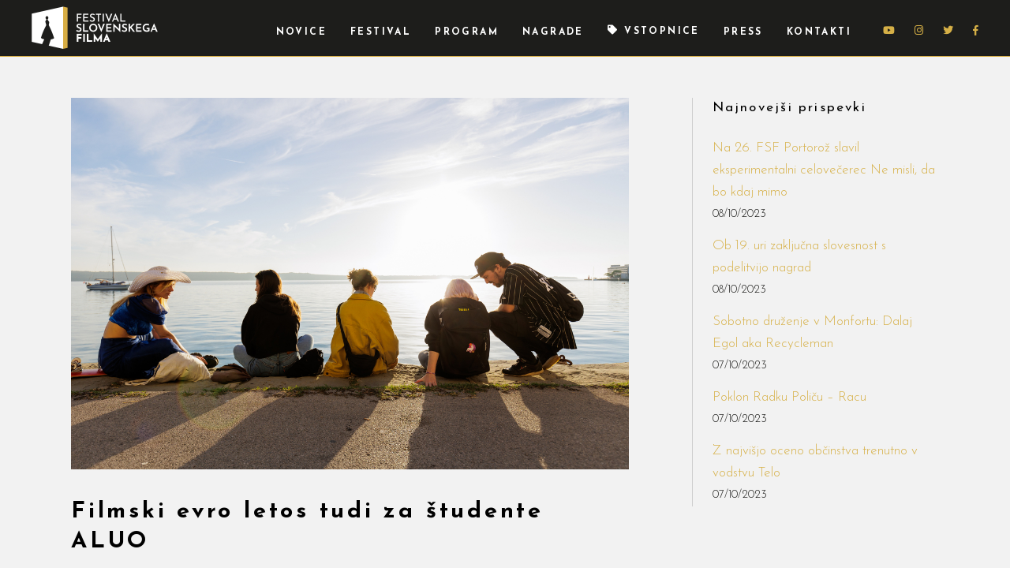

--- FILE ---
content_type: text/html; charset=UTF-8
request_url: https://fsf.si/2023/filmski-evro-letos-tudi-za-studente-aluo/
body_size: 16627
content:
<!DOCTYPE html>
<html lang="sl-SI">
<head>
	
		<meta charset="UTF-8"/>
		<link rel="profile" href="https://gmpg.org/xfn/11"/>
					<link rel="pingback" href="https://fsf.si/2023/xmlrpc.php">
		
				<meta name="viewport" content="width=device-width,initial-scale=1,user-scalable=yes">
		<meta name='robots' content='index, follow, max-image-preview:large, max-snippet:-1, max-video-preview:-1' />
<link rel="alternate" hreflang="sl" href="https://fsf.si/2023/filmski-evro-letos-tudi-za-studente-aluo/" />

	<!-- This site is optimized with the Yoast SEO plugin v19.7.1 - https://yoast.com/wordpress/plugins/seo/ -->
	<title>Filmski evro letos tudi za študente ALUO - FSF</title>
	<meta name="description" content="Festival slovenskega filma (FSF) je pregled slovenske avdiovizualne produkcije, ki vsako leto predstavi produkcijo celovečernih in kratkih igranih, dokumentarnih ter animiranih filmov, ki so nastali v Sloveniji v preteklem letu." />
	<link rel="canonical" href="https://fsf.si/2023/filmski-evro-letos-tudi-za-studente-aluo/" />
	<meta property="og:locale" content="sl_SI" />
	<meta property="og:type" content="article" />
	<meta property="og:title" content="Filmski evro letos tudi za študente ALUO - FSF" />
	<meta property="og:description" content="Festival slovenskega filma (FSF) je pregled slovenske avdiovizualne produkcije, ki vsako leto predstavi produkcijo celovečernih in kratkih igranih, dokumentarnih ter animiranih filmov, ki so nastali v Sloveniji v preteklem letu." />
	<meta property="og:url" content="https://fsf.si/2023/filmski-evro-letos-tudi-za-studente-aluo/" />
	<meta property="og:site_name" content="FSF" />
	<meta property="article:published_time" content="2023-09-26T14:33:02+00:00" />
	<meta property="article:modified_time" content="2023-09-27T17:39:47+00:00" />
	<meta property="og:image" content="https://fsf.si/2023/wp-content/uploads/2023/09/52460601675_a76174d068_o.jpg" />
	<meta property="og:image:width" content="1200" />
	<meta property="og:image:height" content="800" />
	<meta property="og:image:type" content="image/jpeg" />
	<meta name="author" content="Spela" />
	<meta name="twitter:card" content="summary_large_image" />
	<meta name="twitter:label1" content="Written by" />
	<meta name="twitter:data1" content="Spela" />
	<meta name="twitter:label2" content="Est. reading time" />
	<meta name="twitter:data2" content="1 minuta" />
	<script type="application/ld+json" class="yoast-schema-graph">{"@context":"https://schema.org","@graph":[{"@type":"Article","@id":"https://fsf.si/2023/filmski-evro-letos-tudi-za-studente-aluo/#article","isPartOf":{"@id":"https://fsf.si/2023/filmski-evro-letos-tudi-za-studente-aluo/"},"author":{"name":"Spela","@id":"https://fsf.si/2023/#/schema/person/585fb45f7c5e05dfe3e2d62aa88aa339"},"headline":"Filmski evro letos tudi za študente ALUO","datePublished":"2023-09-26T14:33:02+00:00","dateModified":"2023-09-27T17:39:47+00:00","mainEntityOfPage":{"@id":"https://fsf.si/2023/filmski-evro-letos-tudi-za-studente-aluo/"},"wordCount":183,"commentCount":0,"publisher":{"@id":"https://fsf.si/2023/#organization"},"image":{"@id":"https://fsf.si/2023/filmski-evro-letos-tudi-za-studente-aluo/#primaryimage"},"thumbnailUrl":"https://fsf.si/2023/wp-content/uploads/2023/09/52460601675_a76174d068_o.jpg","articleSection":["Aktualno"],"inLanguage":"sl-SI","potentialAction":[{"@type":"CommentAction","name":"Comment","target":["https://fsf.si/2023/filmski-evro-letos-tudi-za-studente-aluo/#respond"]}]},{"@type":"WebPage","@id":"https://fsf.si/2023/filmski-evro-letos-tudi-za-studente-aluo/","url":"https://fsf.si/2023/filmski-evro-letos-tudi-za-studente-aluo/","name":"Filmski evro letos tudi za študente ALUO - FSF","isPartOf":{"@id":"https://fsf.si/2023/#website"},"primaryImageOfPage":{"@id":"https://fsf.si/2023/filmski-evro-letos-tudi-za-studente-aluo/#primaryimage"},"image":{"@id":"https://fsf.si/2023/filmski-evro-letos-tudi-za-studente-aluo/#primaryimage"},"thumbnailUrl":"https://fsf.si/2023/wp-content/uploads/2023/09/52460601675_a76174d068_o.jpg","datePublished":"2023-09-26T14:33:02+00:00","dateModified":"2023-09-27T17:39:47+00:00","description":"Festival slovenskega filma (FSF) je pregled slovenske avdiovizualne produkcije, ki vsako leto predstavi produkcijo celovečernih in kratkih igranih, dokumentarnih ter animiranih filmov, ki so nastali v Sloveniji v preteklem letu.","breadcrumb":{"@id":"https://fsf.si/2023/filmski-evro-letos-tudi-za-studente-aluo/#breadcrumb"},"inLanguage":"sl-SI","potentialAction":[{"@type":"ReadAction","target":["https://fsf.si/2023/filmski-evro-letos-tudi-za-studente-aluo/"]}]},{"@type":"ImageObject","inLanguage":"sl-SI","@id":"https://fsf.si/2023/filmski-evro-letos-tudi-za-studente-aluo/#primaryimage","url":"https://fsf.si/2023/wp-content/uploads/2023/09/52460601675_a76174d068_o.jpg","contentUrl":"https://fsf.si/2023/wp-content/uploads/2023/09/52460601675_a76174d068_o.jpg","width":1200,"height":800},{"@type":"BreadcrumbList","@id":"https://fsf.si/2023/filmski-evro-letos-tudi-za-studente-aluo/#breadcrumb","itemListElement":[{"@type":"ListItem","position":1,"name":"Home","item":"https://fsf.si/2023/"},{"@type":"ListItem","position":2,"name":"Filmski evro letos tudi za študente ALUO"}]},{"@type":"WebSite","@id":"https://fsf.si/2023/#website","url":"https://fsf.si/2023/","name":"FSF","description":"Festival Slovenskega Filma","publisher":{"@id":"https://fsf.si/2023/#organization"},"potentialAction":[{"@type":"SearchAction","target":{"@type":"EntryPoint","urlTemplate":"https://fsf.si/2023/?s={search_term_string}"},"query-input":"required name=search_term_string"}],"inLanguage":"sl-SI"},{"@type":"Organization","@id":"https://fsf.si/2023/#organization","name":"Festival Slovenskega Filma","url":"https://fsf.si/2023/","sameAs":[],"logo":{"@type":"ImageObject","inLanguage":"sl-SI","@id":"https://fsf.si/2023/#/schema/logo/image/","url":"https://fsf.si/2023/wp-content/uploads/2019/06/Slider-FSF.png","contentUrl":"https://fsf.si/2023/wp-content/uploads/2019/06/Slider-FSF.png","width":4800,"height":1600,"caption":"Festival Slovenskega Filma"},"image":{"@id":"https://fsf.si/2023/#/schema/logo/image/"}},{"@type":"Person","@id":"https://fsf.si/2023/#/schema/person/585fb45f7c5e05dfe3e2d62aa88aa339","name":"Spela","image":{"@type":"ImageObject","inLanguage":"sl-SI","@id":"https://fsf.si/2023/#/schema/person/image/","url":"https://secure.gravatar.com/avatar/df3ce7aad549abf96551bfafdc0fb850?s=96&d=mm&r=g","contentUrl":"https://secure.gravatar.com/avatar/df3ce7aad549abf96551bfafdc0fb850?s=96&d=mm&r=g","caption":"Spela"},"url":"https://fsf.si/2023/author/spela/"}]}</script>
	<!-- / Yoast SEO plugin. -->


<link rel='dns-prefetch' href='//fsf.si' />
<link rel='dns-prefetch' href='//www.googletagmanager.com' />
<link rel='dns-prefetch' href='//fonts.googleapis.com' />
<link rel='dns-prefetch' href='//s.w.org' />
<link rel="alternate" type="application/rss+xml" title="FSF &raquo; Vir" href="https://fsf.si/2023/feed/" />
<link rel="alternate" type="application/rss+xml" title="FSF &raquo; Vir komentarjev" href="https://fsf.si/2023/comments/feed/" />
<link rel="alternate" type="application/rss+xml" title="FSF &raquo; Filmski evro letos tudi za študente ALUO Vir komentarjev" href="https://fsf.si/2023/filmski-evro-letos-tudi-za-studente-aluo/feed/" />
<script type="text/javascript">var $TS_VCSC_CurrentPluginRelease = "5.5.0";var $TS_VCSC_CurrentComposerRelease = "6.6.0";var $TS_VCSC_Lightbox_Activated = true;var $TS_VCSC_Lightbox_Thumbs = "bottom";var $TS_VCSC_Lightbox_Thumbsize = 50;var $TS_VCSC_Lightbox_Animation = "random";var $TS_VCSC_Lightbox_Captions = "data-title";var $TS_VCSC_Lightbox_Closer = true;var $TS_VCSC_Lightbox_Durations = 5000;var $TS_VCSC_Lightbox_Share = false;var $TS_VCSC_Lightbox_Save = false;var $TS_VCSC_Lightbox_LoadAPIs = true;var $TS_VCSC_Lightbox_Social = "fb,tw,gp,pin";var $TS_VCSC_Lightbox_NoTouch = false;var $TS_VCSC_Lightbox_BGClose = true;var $TS_VCSC_Lightbox_NoHashes = true;var $TS_VCSC_Lightbox_Keyboard = true;var $TS_VCSC_Lightbox_FullScreen = true;var $TS_VCSC_Lightbox_Zoom = true;var $TS_VCSC_Lightbox_FXSpeed = 300;var $TS_VCSC_Lightbox_Scheme = "dark";var $TS_VCSC_Lightbox_Controls = "circle";var $TS_VCSC_Lightbox_URLColor = false;var $TS_VCSC_Lightbox_Backlight = "#ffffff";var $TS_VCSC_Lightbox_UseColor = false;var $TS_VCSC_Lightbox_Overlay = "#000000";var $TS_VCSC_Lightbox_Background = "";var $TS_VCSC_Lightbox_Repeat = "no-repeat";var $TS_VCSC_Lightbox_Noise = "";var $TS_VCSC_Lightbox_CORS = false;var $TS_VCSC_Lightbox_Tapping = true;var $TS_VCSC_Lightbox_ScrollBlock = "js";var $TS_VCSC_Lightbox_Protection = "none";var $TS_VCSC_Lightbox_HistoryClose = false;var $TS_VCSC_Lightbox_CustomScroll = true;var $TS_VCSC_Lightbox_HomeURL = "https://fsf.si/2023";var $TS_VCSC_Lightbox_LastScroll = 0;var $TS_VCSC_Lightbox_Showing = false;var $TS_VCSC_Lightbox_PrettyPhoto = false;var $TS_VCSC_Lightbox_AttachAllOther = false;var $TS_VCSC_Hammer_ReleaseNew = true;</script><script type="text/javascript">
window._wpemojiSettings = {"baseUrl":"https:\/\/s.w.org\/images\/core\/emoji\/14.0.0\/72x72\/","ext":".png","svgUrl":"https:\/\/s.w.org\/images\/core\/emoji\/14.0.0\/svg\/","svgExt":".svg","source":{"concatemoji":"https:\/\/fsf.si\/2023\/wp-includes\/js\/wp-emoji-release.min.js?ver=6.0.11"}};
/*! This file is auto-generated */
!function(e,a,t){var n,r,o,i=a.createElement("canvas"),p=i.getContext&&i.getContext("2d");function s(e,t){var a=String.fromCharCode,e=(p.clearRect(0,0,i.width,i.height),p.fillText(a.apply(this,e),0,0),i.toDataURL());return p.clearRect(0,0,i.width,i.height),p.fillText(a.apply(this,t),0,0),e===i.toDataURL()}function c(e){var t=a.createElement("script");t.src=e,t.defer=t.type="text/javascript",a.getElementsByTagName("head")[0].appendChild(t)}for(o=Array("flag","emoji"),t.supports={everything:!0,everythingExceptFlag:!0},r=0;r<o.length;r++)t.supports[o[r]]=function(e){if(!p||!p.fillText)return!1;switch(p.textBaseline="top",p.font="600 32px Arial",e){case"flag":return s([127987,65039,8205,9895,65039],[127987,65039,8203,9895,65039])?!1:!s([55356,56826,55356,56819],[55356,56826,8203,55356,56819])&&!s([55356,57332,56128,56423,56128,56418,56128,56421,56128,56430,56128,56423,56128,56447],[55356,57332,8203,56128,56423,8203,56128,56418,8203,56128,56421,8203,56128,56430,8203,56128,56423,8203,56128,56447]);case"emoji":return!s([129777,127995,8205,129778,127999],[129777,127995,8203,129778,127999])}return!1}(o[r]),t.supports.everything=t.supports.everything&&t.supports[o[r]],"flag"!==o[r]&&(t.supports.everythingExceptFlag=t.supports.everythingExceptFlag&&t.supports[o[r]]);t.supports.everythingExceptFlag=t.supports.everythingExceptFlag&&!t.supports.flag,t.DOMReady=!1,t.readyCallback=function(){t.DOMReady=!0},t.supports.everything||(n=function(){t.readyCallback()},a.addEventListener?(a.addEventListener("DOMContentLoaded",n,!1),e.addEventListener("load",n,!1)):(e.attachEvent("onload",n),a.attachEvent("onreadystatechange",function(){"complete"===a.readyState&&t.readyCallback()})),(e=t.source||{}).concatemoji?c(e.concatemoji):e.wpemoji&&e.twemoji&&(c(e.twemoji),c(e.wpemoji)))}(window,document,window._wpemojiSettings);
</script>
<style type="text/css">
img.wp-smiley,
img.emoji {
	display: inline !important;
	border: none !important;
	box-shadow: none !important;
	height: 1em !important;
	width: 1em !important;
	margin: 0 0.07em !important;
	vertical-align: -0.1em !important;
	background: none !important;
	padding: 0 !important;
}
</style>
	<link rel='stylesheet' id='wp-block-library-css'  href='https://fsf.si/2023/wp-includes/css/dist/block-library/style.min.css?ver=6.0.11' type='text/css' media='all' />
<style id='global-styles-inline-css' type='text/css'>
body{--wp--preset--color--black: #000000;--wp--preset--color--cyan-bluish-gray: #abb8c3;--wp--preset--color--white: #ffffff;--wp--preset--color--pale-pink: #f78da7;--wp--preset--color--vivid-red: #cf2e2e;--wp--preset--color--luminous-vivid-orange: #ff6900;--wp--preset--color--luminous-vivid-amber: #fcb900;--wp--preset--color--light-green-cyan: #7bdcb5;--wp--preset--color--vivid-green-cyan: #00d084;--wp--preset--color--pale-cyan-blue: #8ed1fc;--wp--preset--color--vivid-cyan-blue: #0693e3;--wp--preset--color--vivid-purple: #9b51e0;--wp--preset--gradient--vivid-cyan-blue-to-vivid-purple: linear-gradient(135deg,rgba(6,147,227,1) 0%,rgb(155,81,224) 100%);--wp--preset--gradient--light-green-cyan-to-vivid-green-cyan: linear-gradient(135deg,rgb(122,220,180) 0%,rgb(0,208,130) 100%);--wp--preset--gradient--luminous-vivid-amber-to-luminous-vivid-orange: linear-gradient(135deg,rgba(252,185,0,1) 0%,rgba(255,105,0,1) 100%);--wp--preset--gradient--luminous-vivid-orange-to-vivid-red: linear-gradient(135deg,rgba(255,105,0,1) 0%,rgb(207,46,46) 100%);--wp--preset--gradient--very-light-gray-to-cyan-bluish-gray: linear-gradient(135deg,rgb(238,238,238) 0%,rgb(169,184,195) 100%);--wp--preset--gradient--cool-to-warm-spectrum: linear-gradient(135deg,rgb(74,234,220) 0%,rgb(151,120,209) 20%,rgb(207,42,186) 40%,rgb(238,44,130) 60%,rgb(251,105,98) 80%,rgb(254,248,76) 100%);--wp--preset--gradient--blush-light-purple: linear-gradient(135deg,rgb(255,206,236) 0%,rgb(152,150,240) 100%);--wp--preset--gradient--blush-bordeaux: linear-gradient(135deg,rgb(254,205,165) 0%,rgb(254,45,45) 50%,rgb(107,0,62) 100%);--wp--preset--gradient--luminous-dusk: linear-gradient(135deg,rgb(255,203,112) 0%,rgb(199,81,192) 50%,rgb(65,88,208) 100%);--wp--preset--gradient--pale-ocean: linear-gradient(135deg,rgb(255,245,203) 0%,rgb(182,227,212) 50%,rgb(51,167,181) 100%);--wp--preset--gradient--electric-grass: linear-gradient(135deg,rgb(202,248,128) 0%,rgb(113,206,126) 100%);--wp--preset--gradient--midnight: linear-gradient(135deg,rgb(2,3,129) 0%,rgb(40,116,252) 100%);--wp--preset--duotone--dark-grayscale: url('#wp-duotone-dark-grayscale');--wp--preset--duotone--grayscale: url('#wp-duotone-grayscale');--wp--preset--duotone--purple-yellow: url('#wp-duotone-purple-yellow');--wp--preset--duotone--blue-red: url('#wp-duotone-blue-red');--wp--preset--duotone--midnight: url('#wp-duotone-midnight');--wp--preset--duotone--magenta-yellow: url('#wp-duotone-magenta-yellow');--wp--preset--duotone--purple-green: url('#wp-duotone-purple-green');--wp--preset--duotone--blue-orange: url('#wp-duotone-blue-orange');--wp--preset--font-size--small: 13px;--wp--preset--font-size--medium: 20px;--wp--preset--font-size--large: 36px;--wp--preset--font-size--x-large: 42px;}.has-black-color{color: var(--wp--preset--color--black) !important;}.has-cyan-bluish-gray-color{color: var(--wp--preset--color--cyan-bluish-gray) !important;}.has-white-color{color: var(--wp--preset--color--white) !important;}.has-pale-pink-color{color: var(--wp--preset--color--pale-pink) !important;}.has-vivid-red-color{color: var(--wp--preset--color--vivid-red) !important;}.has-luminous-vivid-orange-color{color: var(--wp--preset--color--luminous-vivid-orange) !important;}.has-luminous-vivid-amber-color{color: var(--wp--preset--color--luminous-vivid-amber) !important;}.has-light-green-cyan-color{color: var(--wp--preset--color--light-green-cyan) !important;}.has-vivid-green-cyan-color{color: var(--wp--preset--color--vivid-green-cyan) !important;}.has-pale-cyan-blue-color{color: var(--wp--preset--color--pale-cyan-blue) !important;}.has-vivid-cyan-blue-color{color: var(--wp--preset--color--vivid-cyan-blue) !important;}.has-vivid-purple-color{color: var(--wp--preset--color--vivid-purple) !important;}.has-black-background-color{background-color: var(--wp--preset--color--black) !important;}.has-cyan-bluish-gray-background-color{background-color: var(--wp--preset--color--cyan-bluish-gray) !important;}.has-white-background-color{background-color: var(--wp--preset--color--white) !important;}.has-pale-pink-background-color{background-color: var(--wp--preset--color--pale-pink) !important;}.has-vivid-red-background-color{background-color: var(--wp--preset--color--vivid-red) !important;}.has-luminous-vivid-orange-background-color{background-color: var(--wp--preset--color--luminous-vivid-orange) !important;}.has-luminous-vivid-amber-background-color{background-color: var(--wp--preset--color--luminous-vivid-amber) !important;}.has-light-green-cyan-background-color{background-color: var(--wp--preset--color--light-green-cyan) !important;}.has-vivid-green-cyan-background-color{background-color: var(--wp--preset--color--vivid-green-cyan) !important;}.has-pale-cyan-blue-background-color{background-color: var(--wp--preset--color--pale-cyan-blue) !important;}.has-vivid-cyan-blue-background-color{background-color: var(--wp--preset--color--vivid-cyan-blue) !important;}.has-vivid-purple-background-color{background-color: var(--wp--preset--color--vivid-purple) !important;}.has-black-border-color{border-color: var(--wp--preset--color--black) !important;}.has-cyan-bluish-gray-border-color{border-color: var(--wp--preset--color--cyan-bluish-gray) !important;}.has-white-border-color{border-color: var(--wp--preset--color--white) !important;}.has-pale-pink-border-color{border-color: var(--wp--preset--color--pale-pink) !important;}.has-vivid-red-border-color{border-color: var(--wp--preset--color--vivid-red) !important;}.has-luminous-vivid-orange-border-color{border-color: var(--wp--preset--color--luminous-vivid-orange) !important;}.has-luminous-vivid-amber-border-color{border-color: var(--wp--preset--color--luminous-vivid-amber) !important;}.has-light-green-cyan-border-color{border-color: var(--wp--preset--color--light-green-cyan) !important;}.has-vivid-green-cyan-border-color{border-color: var(--wp--preset--color--vivid-green-cyan) !important;}.has-pale-cyan-blue-border-color{border-color: var(--wp--preset--color--pale-cyan-blue) !important;}.has-vivid-cyan-blue-border-color{border-color: var(--wp--preset--color--vivid-cyan-blue) !important;}.has-vivid-purple-border-color{border-color: var(--wp--preset--color--vivid-purple) !important;}.has-vivid-cyan-blue-to-vivid-purple-gradient-background{background: var(--wp--preset--gradient--vivid-cyan-blue-to-vivid-purple) !important;}.has-light-green-cyan-to-vivid-green-cyan-gradient-background{background: var(--wp--preset--gradient--light-green-cyan-to-vivid-green-cyan) !important;}.has-luminous-vivid-amber-to-luminous-vivid-orange-gradient-background{background: var(--wp--preset--gradient--luminous-vivid-amber-to-luminous-vivid-orange) !important;}.has-luminous-vivid-orange-to-vivid-red-gradient-background{background: var(--wp--preset--gradient--luminous-vivid-orange-to-vivid-red) !important;}.has-very-light-gray-to-cyan-bluish-gray-gradient-background{background: var(--wp--preset--gradient--very-light-gray-to-cyan-bluish-gray) !important;}.has-cool-to-warm-spectrum-gradient-background{background: var(--wp--preset--gradient--cool-to-warm-spectrum) !important;}.has-blush-light-purple-gradient-background{background: var(--wp--preset--gradient--blush-light-purple) !important;}.has-blush-bordeaux-gradient-background{background: var(--wp--preset--gradient--blush-bordeaux) !important;}.has-luminous-dusk-gradient-background{background: var(--wp--preset--gradient--luminous-dusk) !important;}.has-pale-ocean-gradient-background{background: var(--wp--preset--gradient--pale-ocean) !important;}.has-electric-grass-gradient-background{background: var(--wp--preset--gradient--electric-grass) !important;}.has-midnight-gradient-background{background: var(--wp--preset--gradient--midnight) !important;}.has-small-font-size{font-size: var(--wp--preset--font-size--small) !important;}.has-medium-font-size{font-size: var(--wp--preset--font-size--medium) !important;}.has-large-font-size{font-size: var(--wp--preset--font-size--large) !important;}.has-x-large-font-size{font-size: var(--wp--preset--font-size--x-large) !important;}
</style>
<link rel='stylesheet' id='rs-plugin-settings-css'  href='https://fsf.si/2023/wp-content/plugins/revslider/public/assets/css/rs6.css?ver=6.2.23' type='text/css' media='all' />
<style id='rs-plugin-settings-inline-css' type='text/css'>
#rs-demo-id {}
</style>
<link rel='stylesheet' id='wcs-timetable-css'  href='https://fsf.si/2023/wp-content/plugins/weekly-class/assets/front/css/timetable.css?ver=2.5.9' type='text/css' media='all' />
<style id='wcs-timetable-inline-css' type='text/css'>
.wcs-single__action .wcs-btn--action{color:rgba( 255,255,255,1);background-color:#BD322C}
</style>
<link rel='stylesheet' id='cinerama-edge-default-style-css'  href='https://fsf.si/2023/wp-content/themes/dignitas/style.css?ver=6.0.11' type='text/css' media='all' />
<link rel='stylesheet' id='cinerama-edge-modules-css'  href='https://fsf.si/2023/wp-content/themes/dignitas/assets/css/modules.min.css?ver=6.0.11' type='text/css' media='all' />
<link rel='stylesheet' id='edgtf-font_elegant-css'  href='https://fsf.si/2023/wp-content/themes/dignitas/framework/lib/icons-pack/elegant-icons/style.min.css?ver=6.0.11' type='text/css' media='all' />
<link rel='stylesheet' id='edgtf-font_awesome-css'  href='https://fsf.si/2023/wp-content/themes/dignitas/framework/lib/icons-pack/font-awesome/css/fontawesome-all.min.css?ver=6.0.11' type='text/css' media='all' />
<link rel='stylesheet' id='edgtf-ion_icons-css'  href='https://fsf.si/2023/wp-content/themes/dignitas/framework/lib/icons-pack/ion-icons/css/ionicons.min.css?ver=6.0.11' type='text/css' media='all' />
<link rel='stylesheet' id='mediaelement-css'  href='https://fsf.si/2023/wp-includes/js/mediaelement/mediaelementplayer-legacy.min.css?ver=4.2.16' type='text/css' media='all' />
<link rel='stylesheet' id='wp-mediaelement-css'  href='https://fsf.si/2023/wp-includes/js/mediaelement/wp-mediaelement.min.css?ver=6.0.11' type='text/css' media='all' />
<link rel='stylesheet' id='cinerama-edge-style-dynamic-css'  href='https://fsf.si/2023/wp-content/themes/dignitas/assets/css/style_dynamic.css?ver=1695287847' type='text/css' media='all' />
<link rel='stylesheet' id='cinerama-edge-modules-responsive-css'  href='https://fsf.si/2023/wp-content/themes/dignitas/assets/css/modules-responsive.min.css?ver=6.0.11' type='text/css' media='all' />
<link rel='stylesheet' id='cinerama-edge-style-dynamic-responsive-css'  href='https://fsf.si/2023/wp-content/themes/dignitas/assets/css/style_dynamic_responsive.css?ver=1695287847' type='text/css' media='all' />
<link rel='stylesheet' id='cinerama-edge-google-fonts-css'  href='https://fonts.googleapis.com/css?family=Josefin+Sans%3A300%2C400%2C600%2C700%7CPlayfair+Display%3A300%2C400%2C600%2C700%7CBarlow+Condensed%3A300%2C400%2C600%2C700&#038;subset=latin-ext&#038;ver=1.0.0' type='text/css' media='all' />
<link rel='stylesheet' id='cinerama-core-dashboard-style-css'  href='https://fsf.si/2023/wp-content/plugins/cinerama-core/core-dashboard/assets/css/core-dashboard.min.css?ver=6.0.11' type='text/css' media='all' />
<script type='text/javascript' src='https://fsf.si/2023/wp-includes/js/jquery/jquery.min.js?ver=3.6.0' id='jquery-core-js'></script>
<script type='text/javascript' src='https://fsf.si/2023/wp-includes/js/jquery/jquery-migrate.min.js?ver=3.3.2' id='jquery-migrate-js'></script>
<script type='text/javascript' src='https://fsf.si/2023/wp-content/plugins/revslider/public/assets/js/rbtools.min.js?ver=6.2.23' id='tp-tools-js'></script>
<script type='text/javascript' src='https://fsf.si/2023/wp-content/plugins/revslider/public/assets/js/rs6.min.js?ver=6.2.23' id='revmin-js'></script>

<!-- Google Analytics snippet added by Site Kit -->
<script type='text/javascript' src='https://www.googletagmanager.com/gtag/js?id=UA-28385938-5' id='google_gtagjs-js' async></script>
<script type='text/javascript' id='google_gtagjs-js-after'>
window.dataLayer = window.dataLayer || [];function gtag(){dataLayer.push(arguments);}
gtag('set', 'linker', {"domains":["fsf.si"]} );
gtag("js", new Date());
gtag("set", "developer_id.dZTNiMT", true);
gtag("config", "UA-28385938-5", {"anonymize_ip":true});
gtag("config", "G-WF0R5222GJ");
</script>

<!-- End Google Analytics snippet added by Site Kit -->
<link rel="https://api.w.org/" href="https://fsf.si/2023/wp-json/" /><link rel="alternate" type="application/json" href="https://fsf.si/2023/wp-json/wp/v2/posts/25614" /><link rel="EditURI" type="application/rsd+xml" title="RSD" href="https://fsf.si/2023/xmlrpc.php?rsd" />
<link rel="wlwmanifest" type="application/wlwmanifest+xml" href="https://fsf.si/2023/wp-includes/wlwmanifest.xml" /> 
<meta name="generator" content="WordPress 6.0.11" />
<link rel='shortlink' href='https://fsf.si/2023/?p=25614' />
<link rel="alternate" type="application/json+oembed" href="https://fsf.si/2023/wp-json/oembed/1.0/embed?url=https%3A%2F%2Ffsf.si%2F2023%2Ffilmski-evro-letos-tudi-za-studente-aluo%2F" />
<link rel="alternate" type="text/xml+oembed" href="https://fsf.si/2023/wp-json/oembed/1.0/embed?url=https%3A%2F%2Ffsf.si%2F2023%2Ffilmski-evro-letos-tudi-za-studente-aluo%2F&#038;format=xml" />
<meta name="generator" content="WPML ver:4.3.6 stt:1,47;" />
<!-- start Simple Custom CSS and JS -->
<!-- end Simple Custom CSS and JS -->
<!-- start Simple Custom CSS and JS -->
<style type="text/css">
@media (min-width: 768px){
  .jury-team-item {
    display: flex;
  }
  
  .jury-team-item .wpb_single_image {
    text-align: center;
    margin-bottom: 30px;
  }
}

@media only screen and (min-width: 1400px){
  .edgtf-grid-1300 .edgtf-container-inner, .edgtf-grid-1300 .edgtf-grid, .edgtf-grid-1300 .edgtf-row-grid-section {
    width: 1200px;
  }
}

</style>
<!-- end Simple Custom CSS and JS -->
<!-- start Simple Custom CSS and JS -->
<style type="text/css">
p {
    font-size: 1.10rem;
    line-height: 1.5rem;
}
h4 {
  text-transform: none;
  letter-spacing: 0;
  word-break: break-word!important;
}
.edgtf-vertical-align-containers .edgtf-position-left {
  height: 64%; }
.edgtf-bli-info { display: none !important; }
table td { text-align: left; }
.edgtf-title-holder, .edgtf-title-holder .edgtf-title-wrapper { height: 100% !important; }
.edgtf-title-holder .edgtf-title-inner { display: block !important; background: #f2f2f2; padding-top: 50px;
    text-align: left !important; }
.edgtf-content .edgtf-content-inner>.edgtf-container>.edgtf-container-inner, .edgtf-content .edgtf-content-inner>.edgtf-full-width>.edgtf-full-width-inner { 
 	padding-top: 30px; padding-bottom: 50px;
}

.edgtf-content {background-color: #f2f2f2;}
.jury-team-item {
  	align-items: center;
  	padding: 30px 10px;
  	background: #fff;
  	border: 1px solid #dcb44a;
  	max-width: calc(100% - 20px);
    margin-left: 0;
    margin-top: 25px;
}
.jury-team-item h1 {
    font-size: 20px;
    color: #dcb44a;
  	margin: 0 0 7px 0;
  	text-transform: none;
  	letter-spacing: 0;
}
.jury-team-item h2 {
  font-size: 14px;
  font-weight: 400;
  margin: 0 0 14px 0;
  text-transform: none;
  letter-spacing: 0;
}
#edgtf-back-to-top {
    color: #d9a94a!IMPORTANT;
}
body {
    color: #1d1d1b;  
}
.edgtf-drop-down .narrow .second .inner ul li {
    width: 268px;  
}  
.edgtf-page-footer {
    BORDER-TOP: 2px solid #d7b04a;  
} 
.edgtf-page-header a img {
    display: inherit;  
}  
.edgtf-post-info-author {
  display: none!important;
}
.wcs-timetable__compact-list .wcs-class__time {
    display: none!IMPORTANT;
}
.wcs-timetable__compact-list .wcs-day__date {
    display: none!IMPORTANT;  
}
h1 a, h2 a, h3 a, h4 a, h5 a, h6 a {
    word-break: normal; 
}
h1, h2, h3, h4, h5, h6 {
    text-transform: none;
}
.edgtf-vertical-align-containers .edgtf-position-left {
    height: 27%;
}  
.visual-form-builder fieldset {
    border: 1px solid #d7b148;
    background-color: #eee0; 
}  
.wcs-single__time {
  display: none!IMPORTANT;
} 
.edgtf-title-holder .edgtf-title-inner {
    display: none!important;
}   
.edgtf-title-holder  .edgtf-title-va-header-bottom .edgtf-centered-type{
    display: none!important;
}  
.edgtf-blog-holder article .edgtf-post-info-top {
    margin: 0 0 3px;
    display: none!important;
}     
.edgtf-logo-wrapper a img {
    height: 54px;
    padding-top: 8px;
} 
.edgtf-page-header {
    margin-bottom: -24px!IMPORTANT;  
}   
.edgtf-page-header .edgtf-menu-area {
    height: 72px;
} 
.edgtf-vertical-align-containers .edgtf-position-right {
    top: -15px;  
} 
.edgtf-mobile-header .edgtf-mobile-logo-wrapper img {
    padding-top: 18px;  
}   
h5 {
    font-weight: 500!important;
}   
#single-wcs-event .wcs-btn {
    margin-bottom: 0 !important;
    padding: 1vh 3vh;
	font-weight: bold;
}  
.edgtf-blog-list-holder .edgtf-post-image {
    width: 380px;
    height: 200px;
}   
.edgtf-page-header .edgtf-menu-area {
    background-color: #1d1d1b;!important  
}   
#single-wcs-event .wcs-single__ending, #single-wcs-event .wcs-single__starting, #single-wcs-event .wcs-single__date {
    display: none;
} 
#single-wcs-event .wcs-btn {
    padding: 12px 15px 10px 15px;  
} 
.wcs-btn--action {
    color:#000000!important;
    background-color: #ffffff00!important;
    border: 2px solid #d6b047;
}   
.edgtf-page-header .edgtf-vertical-align-containers {
    padding: 0 40px;
    border-bottom: 1px solid #d7ad44;  
}   
.wpml-ls-flag {
	padding-top: 30px;
}  	
#mc_embed_signup input {
    color: white;
}	
.wcs-timetable--large .wcs-table__tr.wcs-timetable__heading .wcs-table__td {
    text-transform: none;
}	</style>
<!-- end Simple Custom CSS and JS -->
<meta name="generator" content="Site Kit by Google 1.109.0" /><style type="text/css" media="all" id="wcs_styles"></style><meta name="google-site-verification" content="2cKQpZJnlKGYXige6iMDDAp7YE5ap0djMGa3PPkAnNM"><meta name="generator" content="Powered by WPBakery Page Builder - drag and drop page builder for WordPress."/>
<meta name="generator" content="Powered by Slider Revolution 6.2.23 - responsive, Mobile-Friendly Slider Plugin for WordPress with comfortable drag and drop interface." />
<link rel="icon" href="https://fsf.si/2023/wp-content/uploads/2022/10/favicon-192x192-1-150x150.png" sizes="32x32" />
<link rel="icon" href="https://fsf.si/2023/wp-content/uploads/2022/10/favicon-192x192-1.png" sizes="192x192" />
<link rel="apple-touch-icon" href="https://fsf.si/2023/wp-content/uploads/2022/10/favicon-192x192-1.png" />
<meta name="msapplication-TileImage" content="https://fsf.si/2023/wp-content/uploads/2022/10/favicon-192x192-1.png" />
<script type="text/javascript">function setREVStartSize(e){
			//window.requestAnimationFrame(function() {				 
				window.RSIW = window.RSIW===undefined ? window.innerWidth : window.RSIW;	
				window.RSIH = window.RSIH===undefined ? window.innerHeight : window.RSIH;	
				try {								
					var pw = document.getElementById(e.c).parentNode.offsetWidth,
						newh;
					pw = pw===0 || isNaN(pw) ? window.RSIW : pw;
					e.tabw = e.tabw===undefined ? 0 : parseInt(e.tabw);
					e.thumbw = e.thumbw===undefined ? 0 : parseInt(e.thumbw);
					e.tabh = e.tabh===undefined ? 0 : parseInt(e.tabh);
					e.thumbh = e.thumbh===undefined ? 0 : parseInt(e.thumbh);
					e.tabhide = e.tabhide===undefined ? 0 : parseInt(e.tabhide);
					e.thumbhide = e.thumbhide===undefined ? 0 : parseInt(e.thumbhide);
					e.mh = e.mh===undefined || e.mh=="" || e.mh==="auto" ? 0 : parseInt(e.mh,0);		
					if(e.layout==="fullscreen" || e.l==="fullscreen") 						
						newh = Math.max(e.mh,window.RSIH);					
					else{					
						e.gw = Array.isArray(e.gw) ? e.gw : [e.gw];
						for (var i in e.rl) if (e.gw[i]===undefined || e.gw[i]===0) e.gw[i] = e.gw[i-1];					
						e.gh = e.el===undefined || e.el==="" || (Array.isArray(e.el) && e.el.length==0)? e.gh : e.el;
						e.gh = Array.isArray(e.gh) ? e.gh : [e.gh];
						for (var i in e.rl) if (e.gh[i]===undefined || e.gh[i]===0) e.gh[i] = e.gh[i-1];
											
						var nl = new Array(e.rl.length),
							ix = 0,						
							sl;					
						e.tabw = e.tabhide>=pw ? 0 : e.tabw;
						e.thumbw = e.thumbhide>=pw ? 0 : e.thumbw;
						e.tabh = e.tabhide>=pw ? 0 : e.tabh;
						e.thumbh = e.thumbhide>=pw ? 0 : e.thumbh;					
						for (var i in e.rl) nl[i] = e.rl[i]<window.RSIW ? 0 : e.rl[i];
						sl = nl[0];									
						for (var i in nl) if (sl>nl[i] && nl[i]>0) { sl = nl[i]; ix=i;}															
						var m = pw>(e.gw[ix]+e.tabw+e.thumbw) ? 1 : (pw-(e.tabw+e.thumbw)) / (e.gw[ix]);					
						newh =  (e.gh[ix] * m) + (e.tabh + e.thumbh);
					}				
					if(window.rs_init_css===undefined) window.rs_init_css = document.head.appendChild(document.createElement("style"));					
					document.getElementById(e.c).height = newh+"px";
					window.rs_init_css.innerHTML += "#"+e.c+"_wrapper { height: "+newh+"px }";				
				} catch(e){
					console.log("Failure at Presize of Slider:" + e)
				}					   
			//});
		  };</script>
<noscript><style> .wpb_animate_when_almost_visible { opacity: 1; }</style></noscript></head>
<body data-rsssl=1 class="post-template-default single single-post postid-25614 single-format-standard cinerama-core-1.2.2 dignitas-ver-1.3.1 edgtf-grid-1300 edgtf-empty-google-api edgtf-wide-dropdown-menu-content-in-grid edgtf-fixed-on-scroll edgtf-dropdown-animate-height edgtf-header-standard edgtf-menu-area-shadow-disable edgtf-menu-area-in-grid-shadow-disable edgtf-menu-area-border-disable edgtf-menu-area-in-grid-border-disable edgtf-default-mobile-header edgtf-sticky-up-mobile-header wpb-js-composer js-comp-ver-6.6.0 vc_responsive" itemscope itemtype="http://schema.org/WebPage">
	
    <div class="edgtf-wrapper">
        <div class="edgtf-wrapper-inner">
            
<header class="edgtf-page-header">
		
			<div class="edgtf-fixed-wrapper">
				
	<div class="edgtf-menu-area edgtf-menu-right">
				
						
			<div class="edgtf-vertical-align-containers">
				<div class="edgtf-position-left"><!--
				 --><div class="edgtf-position-left-inner">
						

<div class="edgtf-logo-wrapper">
    <a itemprop="url" href="https://fsf.si/2023/" style="height: 54px;">
        <img itemprop="image" class="edgtf-normal-logo" src="https://www.fsf.si/2020/wp-content/uploads/2020/05/FSF-logo-B.png" width="320" height="108"  alt="logo"/>
        <img itemprop="image" class="edgtf-dark-logo" src="https://www.fsf.si/2020/wp-content/themes/dignitas/assets/img/logo.png"  alt="dark logo"/>        <img itemprop="image" class="edgtf-light-logo" src="https://www.fsf.si/2020/wp-content/themes/dignitas/assets/img/logo_white.png"  alt="light logo"/>    </a>
</div>

											</div>
				</div>
								<div class="edgtf-position-right"><!--
				 --><div class="edgtf-position-right-inner">
													
<nav class="edgtf-main-menu edgtf-drop-down edgtf-default-nav">
    <ul id="menu-dignitas" class="clearfix"><li id="nav-menu-item-4685" class="menu-item menu-item-type-post_type menu-item-object-page  narrow"><a href="https://fsf.si/2023/novice/" class=""><span class="item_outer"><span class="item_text">Novice</span></span></a></li>
<li id="nav-menu-item-4665" class="menu-item menu-item-type-post_type menu-item-object-page menu-item-has-children  has_sub narrow"><a href="https://fsf.si/2023/predstavitev/" class=""><span class="item_outer"><span class="item_text">Festival</span><i class="edgtf-menu-arrow fa fa-angle-down"></i></span></a>
<div class="second"><div class="inner"><ul>
	<li id="nav-menu-item-4666" class="menu-item menu-item-type-post_type menu-item-object-page "><a href="https://fsf.si/2023/predstavitev/" class=""><span class="item_outer"><span class="item_text">Predstavitev</span></span></a></li>
	<li id="nav-menu-item-4667" class="menu-item menu-item-type-post_type menu-item-object-page "><a href="https://fsf.si/2023/zirija/" class=""><span class="item_outer"><span class="item_text">Žirija</span></span></a></li>
	<li id="nav-menu-item-4668" class="menu-item menu-item-type-post_type menu-item-object-page "><a href="https://fsf.si/2023/akreditacije/" class=""><span class="item_outer"><span class="item_text">Akreditacije</span></span></a></li>
	<li id="nav-menu-item-25161" class="menu-item menu-item-type-custom menu-item-object-custom "><a href="https://www.flickr.com/photos/festivalslovenskegafilma/collections/72157722104790376/" class=""><span class="item_outer"><span class="item_text">Galerija</span></span></a></li>
	<li id="nav-menu-item-4669" class="menu-item menu-item-type-post_type menu-item-object-page "><a href="https://fsf.si/2023/pokrovitelji/" class=""><span class="item_outer"><span class="item_text">Pokrovitelji in partnerji</span></span></a></li>
	<li id="nav-menu-item-14956" class="menu-item menu-item-type-custom menu-item-object-custom "><a target="_blank" href="https://fsf.si/2023/wp-content/uploads/2023/08/pravilnik_FSF.pdf" class=""><span class="item_outer"><span class="item_text">Pravilnik FSF</span></span></a></li>
	<li id="nav-menu-item-4730" class="menu-item menu-item-type-custom menu-item-object-custom menu-item-has-children sub"><a href="" class=""><span class="item_outer"><span class="item_text">Arhiv</span></span></a>
	<ul>
		<li id="nav-menu-item-23465" class="menu-item menu-item-type-custom menu-item-object-custom "><a href="https://www.fsf.si/2022/" class=""><span class="item_outer"><span class="item_text">25. FSF</span></span></a></li>
		<li id="nav-menu-item-18895" class="menu-item menu-item-type-custom menu-item-object-custom "><a href="https://www.fsf.si/2021" class=""><span class="item_outer"><span class="item_text">24. FSF</span></span></a></li>
		<li id="nav-menu-item-14914" class="menu-item menu-item-type-custom menu-item-object-custom "><a href="https://www.fsf.si/2020/" class=""><span class="item_outer"><span class="item_text">23. FSF</span></span></a></li>
		<li id="nav-menu-item-9893" class="menu-item menu-item-type-custom menu-item-object-custom "><a href="http://www.fsf.si/2019/" class=""><span class="item_outer"><span class="item_text">22. FSF</span></span></a></li>
		<li id="nav-menu-item-4731" class="menu-item menu-item-type-custom menu-item-object-custom "><a target="_blank" href="http://www.fsf.si/2018/sl/" class=""><span class="item_outer"><span class="item_text">21. FSF</span></span></a></li>
		<li id="nav-menu-item-4732" class="menu-item menu-item-type-custom menu-item-object-custom "><a target="_blank" href="http://www.fsf.si/2017/sl/" class=""><span class="item_outer"><span class="item_text">20. FSF</span></span></a></li>
		<li id="nav-menu-item-4733" class="menu-item menu-item-type-custom menu-item-object-custom "><a target="_blank" href="http://www.fsf.si/2016/sl/" class=""><span class="item_outer"><span class="item_text">19. FSF</span></span></a></li>
		<li id="nav-menu-item-4734" class="menu-item menu-item-type-custom menu-item-object-custom "><a target="_blank" href="http://www.fsf.si/2015/" class=""><span class="item_outer"><span class="item_text">18. FSF</span></span></a></li>
		<li id="nav-menu-item-4735" class="menu-item menu-item-type-custom menu-item-object-custom "><a target="_blank" href="http://www.fsf.si/2014/" class=""><span class="item_outer"><span class="item_text">17. FSF</span></span></a></li>
		<li id="nav-menu-item-4736" class="menu-item menu-item-type-custom menu-item-object-custom "><a target="_blank" href="http://www.fsf.si/2013/" class=""><span class="item_outer"><span class="item_text">16. FSF</span></span></a></li>
		<li id="nav-menu-item-4737" class="menu-item menu-item-type-custom menu-item-object-custom "><a target="_blank" href="http://www.fsf.si/STARO/index.php?module=strani" class=""><span class="item_outer"><span class="item_text">15. FSF</span></span></a></li>
		<li id="nav-menu-item-4738" class="menu-item menu-item-type-custom menu-item-object-custom "><a target="_blank" href="http://www.fsf.si/STARO/index.php?module=strani" class=""><span class="item_outer"><span class="item_text">14. FSF</span></span></a></li>
		<li id="nav-menu-item-4739" class="menu-item menu-item-type-custom menu-item-object-custom "><a target="_blank" href="http://www.fsf.si/STARO/index.php?module=strani" class=""><span class="item_outer"><span class="item_text">13. FSF</span></span></a></li>
		<li id="nav-menu-item-4740" class="menu-item menu-item-type-custom menu-item-object-custom "><a target="_blank" href="http://www.fsf.si/STARO/index.php?module=strani" class=""><span class="item_outer"><span class="item_text">12. FSF</span></span></a></li>
		<li id="nav-menu-item-4741" class="menu-item menu-item-type-custom menu-item-object-custom "><a target="_blank" href="http://www.fsf.si/STARO/index.php?module=strani" class=""><span class="item_outer"><span class="item_text">11. FSF</span></span></a></li>
		<li id="nav-menu-item-4742" class="menu-item menu-item-type-custom menu-item-object-custom "><a target="_blank" href="http://www.fsf.si/STARO/index.php?module=strani" class=""><span class="item_outer"><span class="item_text">10. FSF</span></span></a></li>
		<li id="nav-menu-item-4743" class="menu-item menu-item-type-custom menu-item-object-custom "><a target="_blank" href="http://www.fsf.si/STARO/index.php?module=strani" class=""><span class="item_outer"><span class="item_text">9. FSF</span></span></a></li>
		<li id="nav-menu-item-4744" class="menu-item menu-item-type-custom menu-item-object-custom "><a target="_blank" href="http://www.fsf.si/STARO/index.php?module=strani" class=""><span class="item_outer"><span class="item_text">8. FSF</span></span></a></li>
	</ul>
</li>
</ul></div></div>
</li>
<li id="nav-menu-item-22577" class="menu-item menu-item-type-post_type menu-item-object-page menu-item-has-children  has_sub narrow"><a href="https://fsf.si/2023/urnik/" class=""><span class="item_outer"><span class="item_text">Program</span><i class="edgtf-menu-arrow fa fa-angle-down"></i></span></a>
<div class="second"><div class="inner"><ul>
	<li id="nav-menu-item-8535" class="menu-item menu-item-type-post_type menu-item-object-page "><a href="https://fsf.si/2023/urnik/" class=""><span class="item_outer"><span class="item_text">Urnik</span></span></a></li>
	<li id="nav-menu-item-8110" class="menu-item menu-item-type-post_type menu-item-object-page "><a href="https://fsf.si/2023/filmi/" class=""><span class="item_outer"><span class="item_text">Filmi</span></span></a></li>
	<li id="nav-menu-item-4748" class="menu-item menu-item-type-post_type menu-item-object-page "><a href="https://fsf.si/2023/strokovni-program/" class=""><span class="item_outer"><span class="item_text">Strokovni program</span></span></a></li>
	<li id="nav-menu-item-7647" class="menu-item menu-item-type-post_type menu-item-object-page "><a href="https://fsf.si/2023/pogovori-z-ustvarjalci/" class=""><span class="item_outer"><span class="item_text">Pogovori z ustvarjalci</span></span></a></li>
	<li id="nav-menu-item-17656" class="menu-item menu-item-type-post_type menu-item-object-page "><a href="https://fsf.si/2023/festivalska-druzenja/" class=""><span class="item_outer"><span class="item_text">Festivalska druženja</span></span></a></li>
	<li id="nav-menu-item-7211" class="menu-item menu-item-type-post_type menu-item-object-page "><a href="https://fsf.si/2023/progamski-odbor/" class=""><span class="item_outer"><span class="item_text">Programski odbor</span></span></a></li>
</ul></div></div>
</li>
<li id="nav-menu-item-4672" class="menu-item menu-item-type-post_type menu-item-object-page menu-item-has-children  has_sub narrow"><a href="https://fsf.si/2023/nagrade/" class=""><span class="item_outer"><span class="item_text">Nagrade</span><i class="edgtf-menu-arrow fa fa-angle-down"></i></span></a>
<div class="second"><div class="inner"><ul>
	<li id="nav-menu-item-4674" class="menu-item menu-item-type-post_type menu-item-object-page "><a href="https://fsf.si/2023/nagrada-milke-in-metoda-badjure/" class=""><span class="item_outer"><span class="item_text">Nagrada Milke in Metoda Badjure</span></span></a></li>
	<li id="nav-menu-item-4703" class="menu-item menu-item-type-post_type menu-item-object-page "><a href="https://fsf.si/2023/nagrade/" class=""><span class="item_outer"><span class="item_text">Nagrade</span></span></a></li>
	<li id="nav-menu-item-23082" class="menu-item menu-item-type-post_type menu-item-object-page "><a href="https://fsf.si/2023/nagrada-obcinstva/" class=""><span class="item_outer"><span class="item_text">Nagrada občinstva</span></span></a></li>
</ul></div></div>
</li>
<li id="nav-menu-item-4680" class="menu-item menu-item-type-post_type menu-item-object-page menu-item-has-children  has_sub narrow"><a href="https://fsf.si/2023/vstopnice/" class=""><span class="item_outer"><span class="menu_icon_wrapper"><i class="menu_icon fa fa-tag fa"></i></span><span class="item_text">Vstopnice</span><i class="edgtf-menu-arrow fa fa-angle-down"></i></span></a>
<div class="second"><div class="inner"><ul>
	<li id="nav-menu-item-4689" class="menu-item menu-item-type-post_type menu-item-object-page "><a href="https://fsf.si/2023/vstopnice/" class=""><span class="item_outer"><span class="item_text">Nakup vstopnic</span></span></a></li>
	<li id="nav-menu-item-4670" class="menu-item menu-item-type-post_type menu-item-object-page "><a href="https://fsf.si/2023/prizorisca/" class=""><span class="item_outer"><span class="item_text">Prizorišča</span></span></a></li>
	<li id="nav-menu-item-23074" class="menu-item menu-item-type-post_type menu-item-object-page "><a href="https://fsf.si/2023/prevozi/" class=""><span class="item_outer"><span class="item_text">Prevozi</span></span></a></li>
</ul></div></div>
</li>
<li id="nav-menu-item-4675" class="menu-item menu-item-type-post_type menu-item-object-page menu-item-has-children  has_sub narrow"><a href="https://fsf.si/2023/press/" class=""><span class="item_outer"><span class="item_text">Press</span><i class="edgtf-menu-arrow fa fa-angle-down"></i></span></a>
<div class="second"><div class="inner"><ul>
	<li id="nav-menu-item-4677" class="menu-item menu-item-type-post_type menu-item-object-page "><a href="https://fsf.si/2023/sporocila-za-medije/" class=""><span class="item_outer"><span class="item_text">Sporočila za medije</span></span></a></li>
	<li id="nav-menu-item-8629" class="menu-item menu-item-type-post_type menu-item-object-page "><a href="https://fsf.si/2023/pogovori-z-ustvarjalci/" class=""><span class="item_outer"><span class="item_text">Pogovori z ustvarjalci</span></span></a></li>
	<li id="nav-menu-item-4766" class="menu-item menu-item-type-post_type menu-item-object-page "><a href="https://fsf.si/2023/festivalski-materiali/" class=""><span class="item_outer"><span class="item_text">Festivalski materiali</span></span></a></li>
	<li id="nav-menu-item-4760" class="menu-item menu-item-type-post_type menu-item-object-page "><a href="https://fsf.si/2023/press/" class=""><span class="item_outer"><span class="item_text">Press kontakt</span></span></a></li>
</ul></div></div>
</li>
<li id="nav-menu-item-4679" class="menu-item menu-item-type-post_type menu-item-object-page  narrow"><a href="https://fsf.si/2023/ekipa-in-kontakti/" class=""><span class="item_outer"><span class="item_text">Kontakti</span></span></a></li>
<li id="nav-menu-item-18961" class="menu-item menu-item-type-gs_sim menu-item-object-gs_sim  narrow"></li>
</ul></nav>

												<div class="widget edgtf-social-icons-group-widget text-align-left">							<a class="edgtf-social-icon-widget-holder edgtf-icon-has-hover" data-hover-color="#545454" style="font-size: 13px;margin: 0 0 0 20px;"				   href="https://www.youtube.com/channel/UClOOBm2HlX4BnTLViSBVXkg" target="_blank">
					<span class="edgtf-social-icon-widget fab fa-youtube"></span>				</a>
										<a class="edgtf-social-icon-widget-holder edgtf-icon-has-hover" data-hover-color="#545454" style="font-size: 13px;margin: 0 0 0 20px;"				   href="http://www.instagram.com/fsf.si" target="_blank">
					<span class="edgtf-social-icon-widget fab fa-instagram"></span>				</a>
										<a class="edgtf-social-icon-widget-holder edgtf-icon-has-hover" data-hover-color="#545454" style="font-size: 13px;margin: 0 0 0 20px;"				   href="http://www.twitter.com/fsf_si" target="_blank">
					<span class="edgtf-social-icon-widget fab fa-twitter"></span>				</a>
										<a class="edgtf-social-icon-widget-holder edgtf-icon-has-hover" data-hover-color="#545454" style="font-size: 13px;margin: 0 0 0 20px;"				   href="http://www.fb.com/fsf.si" target="_blank">
					<span class="edgtf-social-icon-widget fab fa-facebook-f"></span>				</a>
									</div>					</div>
				</div>
			</div>
			
			</div>
			
			</div>
		
		
	</header>


<header class="edgtf-mobile-header">
		
	<div class="edgtf-mobile-header-inner">
		<div class="edgtf-mobile-header-holder">
			<div class="edgtf-grid">
				<div class="edgtf-vertical-align-containers">
					<div class="edgtf-vertical-align-containers">
						<div class="edgtf-position-left"><!--
						 --><div class="edgtf-position-left-inner">
								

<div class="edgtf-mobile-logo-wrapper">
    <a itemprop="url" href="https://fsf.si/2023/" style="height: 35px">
        <img itemprop="image" src="https://www.fsf.si/2020/wp-content/uploads/2020/05/FSF-logo-A.png" width="207" height="70"  alt="Mobile Logo"/>
    </a>
</div>

							</div>
						</div>
													<div class="edgtf-mobile-menu-opener edgtf-mobile-menu-opener-predefined">
								<a href="javascript:void(0)">
									<span class="edgtf-mobile-menu-icon">
										<span class="edgtf-hm-lines"><span class="edgtf-hm-line edgtf-line-1"></span><span class="edgtf-hm-line edgtf-line-2"></span><span class="edgtf-hm-line edgtf-line-3"></span></span>									</span>
																			<h5 class="edgtf-mobile-menu-text">MENI</h5>
																	</a>
							</div>
											</div>
				</div>
			</div>
		</div>
		
    <nav class="edgtf-mobile-nav">
        <div class="edgtf-grid">
            <ul id="menu-dignitas-1" class=""><li id="mobile-menu-item-4685" class="menu-item menu-item-type-post_type menu-item-object-page "><a href="https://fsf.si/2023/novice/" class=""><span>Novice</span></a></li>
<li id="mobile-menu-item-4665" class="menu-item menu-item-type-post_type menu-item-object-page menu-item-has-children  has_sub"><a href="https://fsf.si/2023/predstavitev/" class=""><span>Festival</span></a><span class="mobile_arrow"><i class="edgtf-sub-arrow fa fa-angle-right"></i><i class="fa fa-angle-down"></i></span>
<ul class="sub_menu">
	<li id="mobile-menu-item-4666" class="menu-item menu-item-type-post_type menu-item-object-page "><a href="https://fsf.si/2023/predstavitev/" class=""><span>Predstavitev</span></a></li>
	<li id="mobile-menu-item-4667" class="menu-item menu-item-type-post_type menu-item-object-page "><a href="https://fsf.si/2023/zirija/" class=""><span>Žirija</span></a></li>
	<li id="mobile-menu-item-4668" class="menu-item menu-item-type-post_type menu-item-object-page "><a href="https://fsf.si/2023/akreditacije/" class=""><span>Akreditacije</span></a></li>
	<li id="mobile-menu-item-25161" class="menu-item menu-item-type-custom menu-item-object-custom "><a href="https://www.flickr.com/photos/festivalslovenskegafilma/collections/72157722104790376/" class=""><span>Galerija</span></a></li>
	<li id="mobile-menu-item-4669" class="menu-item menu-item-type-post_type menu-item-object-page "><a href="https://fsf.si/2023/pokrovitelji/" class=""><span>Pokrovitelji in partnerji</span></a></li>
	<li id="mobile-menu-item-14956" class="menu-item menu-item-type-custom menu-item-object-custom "><a target="_blank" href="https://fsf.si/2023/wp-content/uploads/2023/08/pravilnik_FSF.pdf" class=""><span>Pravilnik FSF</span></a></li>
	<li id="mobile-menu-item-4730" class="menu-item menu-item-type-custom menu-item-object-custom menu-item-has-children  has_sub"><a href="" class=""><span>Arhiv</span></a><span class="mobile_arrow"><i class="edgtf-sub-arrow fa fa-angle-right"></i><i class="fa fa-angle-down"></i></span>
	<ul class="sub_menu">
		<li id="mobile-menu-item-23465" class="menu-item menu-item-type-custom menu-item-object-custom "><a href="https://www.fsf.si/2022/" class=""><span>25. FSF</span></a></li>
		<li id="mobile-menu-item-18895" class="menu-item menu-item-type-custom menu-item-object-custom "><a href="https://www.fsf.si/2021" class=""><span>24. FSF</span></a></li>
		<li id="mobile-menu-item-14914" class="menu-item menu-item-type-custom menu-item-object-custom "><a href="https://www.fsf.si/2020/" class=""><span>23. FSF</span></a></li>
		<li id="mobile-menu-item-9893" class="menu-item menu-item-type-custom menu-item-object-custom "><a href="http://www.fsf.si/2019/" class=""><span>22. FSF</span></a></li>
		<li id="mobile-menu-item-4731" class="menu-item menu-item-type-custom menu-item-object-custom "><a target="_blank" href="http://www.fsf.si/2018/sl/" class=""><span>21. FSF</span></a></li>
		<li id="mobile-menu-item-4732" class="menu-item menu-item-type-custom menu-item-object-custom "><a target="_blank" href="http://www.fsf.si/2017/sl/" class=""><span>20. FSF</span></a></li>
		<li id="mobile-menu-item-4733" class="menu-item menu-item-type-custom menu-item-object-custom "><a target="_blank" href="http://www.fsf.si/2016/sl/" class=""><span>19. FSF</span></a></li>
		<li id="mobile-menu-item-4734" class="menu-item menu-item-type-custom menu-item-object-custom "><a target="_blank" href="http://www.fsf.si/2015/" class=""><span>18. FSF</span></a></li>
		<li id="mobile-menu-item-4735" class="menu-item menu-item-type-custom menu-item-object-custom "><a target="_blank" href="http://www.fsf.si/2014/" class=""><span>17. FSF</span></a></li>
		<li id="mobile-menu-item-4736" class="menu-item menu-item-type-custom menu-item-object-custom "><a target="_blank" href="http://www.fsf.si/2013/" class=""><span>16. FSF</span></a></li>
		<li id="mobile-menu-item-4737" class="menu-item menu-item-type-custom menu-item-object-custom "><a target="_blank" href="http://www.fsf.si/STARO/index.php?module=strani" class=""><span>15. FSF</span></a></li>
		<li id="mobile-menu-item-4738" class="menu-item menu-item-type-custom menu-item-object-custom "><a target="_blank" href="http://www.fsf.si/STARO/index.php?module=strani" class=""><span>14. FSF</span></a></li>
		<li id="mobile-menu-item-4739" class="menu-item menu-item-type-custom menu-item-object-custom "><a target="_blank" href="http://www.fsf.si/STARO/index.php?module=strani" class=""><span>13. FSF</span></a></li>
		<li id="mobile-menu-item-4740" class="menu-item menu-item-type-custom menu-item-object-custom "><a target="_blank" href="http://www.fsf.si/STARO/index.php?module=strani" class=""><span>12. FSF</span></a></li>
		<li id="mobile-menu-item-4741" class="menu-item menu-item-type-custom menu-item-object-custom "><a target="_blank" href="http://www.fsf.si/STARO/index.php?module=strani" class=""><span>11. FSF</span></a></li>
		<li id="mobile-menu-item-4742" class="menu-item menu-item-type-custom menu-item-object-custom "><a target="_blank" href="http://www.fsf.si/STARO/index.php?module=strani" class=""><span>10. FSF</span></a></li>
		<li id="mobile-menu-item-4743" class="menu-item menu-item-type-custom menu-item-object-custom "><a target="_blank" href="http://www.fsf.si/STARO/index.php?module=strani" class=""><span>9. FSF</span></a></li>
		<li id="mobile-menu-item-4744" class="menu-item menu-item-type-custom menu-item-object-custom "><a target="_blank" href="http://www.fsf.si/STARO/index.php?module=strani" class=""><span>8. FSF</span></a></li>
	</ul>
</li>
</ul>
</li>
<li id="mobile-menu-item-22577" class="menu-item menu-item-type-post_type menu-item-object-page menu-item-has-children  has_sub"><a href="https://fsf.si/2023/urnik/" class=""><span>Program</span></a><span class="mobile_arrow"><i class="edgtf-sub-arrow fa fa-angle-right"></i><i class="fa fa-angle-down"></i></span>
<ul class="sub_menu">
	<li id="mobile-menu-item-8535" class="menu-item menu-item-type-post_type menu-item-object-page "><a href="https://fsf.si/2023/urnik/" class=""><span>Urnik</span></a></li>
	<li id="mobile-menu-item-8110" class="menu-item menu-item-type-post_type menu-item-object-page "><a href="https://fsf.si/2023/filmi/" class=""><span>Filmi</span></a></li>
	<li id="mobile-menu-item-4748" class="menu-item menu-item-type-post_type menu-item-object-page "><a href="https://fsf.si/2023/strokovni-program/" class=""><span>Strokovni program</span></a></li>
	<li id="mobile-menu-item-7647" class="menu-item menu-item-type-post_type menu-item-object-page "><a href="https://fsf.si/2023/pogovori-z-ustvarjalci/" class=""><span>Pogovori z ustvarjalci</span></a></li>
	<li id="mobile-menu-item-17656" class="menu-item menu-item-type-post_type menu-item-object-page "><a href="https://fsf.si/2023/festivalska-druzenja/" class=""><span>Festivalska druženja</span></a></li>
	<li id="mobile-menu-item-7211" class="menu-item menu-item-type-post_type menu-item-object-page "><a href="https://fsf.si/2023/progamski-odbor/" class=""><span>Programski odbor</span></a></li>
</ul>
</li>
<li id="mobile-menu-item-4672" class="menu-item menu-item-type-post_type menu-item-object-page menu-item-has-children  has_sub"><a href="https://fsf.si/2023/nagrade/" class=""><span>Nagrade</span></a><span class="mobile_arrow"><i class="edgtf-sub-arrow fa fa-angle-right"></i><i class="fa fa-angle-down"></i></span>
<ul class="sub_menu">
	<li id="mobile-menu-item-4674" class="menu-item menu-item-type-post_type menu-item-object-page "><a href="https://fsf.si/2023/nagrada-milke-in-metoda-badjure/" class=""><span>Nagrada Milke in Metoda Badjure</span></a></li>
	<li id="mobile-menu-item-4703" class="menu-item menu-item-type-post_type menu-item-object-page "><a href="https://fsf.si/2023/nagrade/" class=""><span>Nagrade</span></a></li>
	<li id="mobile-menu-item-23082" class="menu-item menu-item-type-post_type menu-item-object-page "><a href="https://fsf.si/2023/nagrada-obcinstva/" class=""><span>Nagrada občinstva</span></a></li>
</ul>
</li>
<li id="mobile-menu-item-4680" class="menu-item menu-item-type-post_type menu-item-object-page menu-item-has-children  has_sub"><a href="https://fsf.si/2023/vstopnice/" class=""><span>Vstopnice</span></a><span class="mobile_arrow"><i class="edgtf-sub-arrow fa fa-angle-right"></i><i class="fa fa-angle-down"></i></span>
<ul class="sub_menu">
	<li id="mobile-menu-item-4689" class="menu-item menu-item-type-post_type menu-item-object-page "><a href="https://fsf.si/2023/vstopnice/" class=""><span>Nakup vstopnic</span></a></li>
	<li id="mobile-menu-item-4670" class="menu-item menu-item-type-post_type menu-item-object-page "><a href="https://fsf.si/2023/prizorisca/" class=""><span>Prizorišča</span></a></li>
	<li id="mobile-menu-item-23074" class="menu-item menu-item-type-post_type menu-item-object-page "><a href="https://fsf.si/2023/prevozi/" class=""><span>Prevozi</span></a></li>
</ul>
</li>
<li id="mobile-menu-item-4675" class="menu-item menu-item-type-post_type menu-item-object-page menu-item-has-children  has_sub"><a href="https://fsf.si/2023/press/" class=""><span>Press</span></a><span class="mobile_arrow"><i class="edgtf-sub-arrow fa fa-angle-right"></i><i class="fa fa-angle-down"></i></span>
<ul class="sub_menu">
	<li id="mobile-menu-item-4677" class="menu-item menu-item-type-post_type menu-item-object-page "><a href="https://fsf.si/2023/sporocila-za-medije/" class=""><span>Sporočila za medije</span></a></li>
	<li id="mobile-menu-item-8629" class="menu-item menu-item-type-post_type menu-item-object-page "><a href="https://fsf.si/2023/pogovori-z-ustvarjalci/" class=""><span>Pogovori z ustvarjalci</span></a></li>
	<li id="mobile-menu-item-4766" class="menu-item menu-item-type-post_type menu-item-object-page "><a href="https://fsf.si/2023/festivalski-materiali/" class=""><span>Festivalski materiali</span></a></li>
	<li id="mobile-menu-item-4760" class="menu-item menu-item-type-post_type menu-item-object-page "><a href="https://fsf.si/2023/press/" class=""><span>Press kontakt</span></a></li>
</ul>
</li>
<li id="mobile-menu-item-4679" class="menu-item menu-item-type-post_type menu-item-object-page "><a href="https://fsf.si/2023/ekipa-in-kontakti/" class=""><span>Kontakti</span></a></li>
<li id="mobile-menu-item-18961" class="menu-item menu-item-type-gs_sim menu-item-object-gs_sim "></li>
</ul>        </div>
    </nav>

	</div>
	
	</header>

			<a id='edgtf-back-to-top' href='#'>
                <span class="edgtf-icon-stack"></span>
			</a>
			        
            <div class="edgtf-content" >
                <div class="edgtf-content-inner">
<div class="edgtf-title-holder edgtf-centered-type edgtf-title-va-header-bottom" style="height: 160px" data-height="160">
		<div class="edgtf-title-wrapper" style="height: 160px">
		<div class="edgtf-title-inner">
			<div class="edgtf-grid">
													<h2 class="edgtf-page-title entry-title" >FSF</h2>
							</div>
	    </div>
	</div>
</div>

	
	<div class="edgtf-container">
				
		<div class="edgtf-container-inner clearfix">
			<div class="edgtf-grid-row edgtf-content-has-sidebar edgtf-grid-huge-gutter">
	<div class="edgtf-page-content-holder edgtf-grid-col-8">
		<div class="edgtf-blog-holder edgtf-blog-single edgtf-blog-single-standard">
			<article id="post-25614" class="post-25614 post type-post status-publish format-standard has-post-thumbnail hentry category-aktualno">
    <div class="edgtf-post-content">
        <div class="edgtf-post-heading">
            
	<div class="edgtf-post-image">
					<img width="1200" height="800" src="https://fsf.si/2023/wp-content/uploads/2023/09/52460601675_a76174d068_o.jpg" class="attachment-full size-full wp-post-image" alt="" />									</div>
        </div>
        <div class="edgtf-post-text">
            <div class="edgtf-post-text-inner">
                <div class="edgtf-post-info-top">
	                <div itemprop="dateCreated" class="edgtf-post-info-date entry-date published updated">
			<a itemprop="url" href="https://fsf.si/2023/2023/09/">
						26/09/2023		</a>
		<meta itemprop="interactionCount" content="UserComments: 0"/>
</div>                    <div class="edgtf-post-info-author">
    <span class="edgtf-post-info-author-text">
        by    </span>
    <a itemprop="author" class="edgtf-post-info-author-link" href="https://fsf.si/2023/author/spela/">
        Spela    </a>
</div>                </div>
                <div class="edgtf-post-text-main">
                    
<h3 itemprop="name" class="entry-title edgtf-post-title" >
            Filmski evro letos tudi za študente ALUO    </h3>                    <p style="font-weight: 400">Tudi na 26. ediciji festivala bodo z nami študentje umetniških fakultet, ki s svojo ustvarjalno energijo močno prispevajo k dobremu festivalskemu vzdušju, obenem pa je spremljanje festivala zanje tudi del pedagoškega procesa. V preteklih dveh letih smo gostili študente ljubljanske <strong>AGRFT</strong> in <strong>Akademije umetnosti Univerze v Novi Gorici</strong>, letos pa se jim pridružujejo še študenje ljubljanske <strong>ALUO</strong>, ki prav tako ustvarjajo na področju filmske umetnosti. Da bi jim omogočili brezplačno bivanje na festivalu, smo pred dvema letoma uvedli t. i. <strong>filmski evro,</strong> <strong>simbolični prispevek 1 evra</strong>, ki ga poravnate ob vsaki kupljeni ali prevzeti vstopnici. Filmski evro bo že vštet v ceno vstopnice, hkrati pa bo ta prispevek potrebno plačati tudi ob prevzemu »brezplačnih« vstopnic. Poravnali ga bodo tako akreditirani gostje in študentje kot tudi občani občine Piran ter povabljenci na otvoritveno in zaključno slovesnost. Edini festivalski projekciji, ki bosta oproščeni plačila filmskega evra za vse obiskovalce, sta projekciji Posebnega preglednega programa <em>Karpopotnik</em> in <em>O ljudeh, ki so v kinu doma</em>.</p>
                                    </div>
                <div class="edgtf-post-info-bottom clearfix">
                    <div class="edgtf-post-info-bottom-left">
	                    &nbsp;                    </div>
	                <div class="edgtf-post-info-bottom-center">
		                	<div class="edgtf-post-info-comments-holder">
		<a itemprop="url" class="edgtf-post-info-comments" href="https://fsf.si/2023/filmski-evro-letos-tudi-za-studente-aluo/#respond">
			<span class="edgtf-comments-mark icon_comment_alt"></span>
			0		</a>
	</div>
                            <div class="edgtf-blog-like">
        <a href="#" class="edgtf-like" id="edgtf-like-25614-446" title="Like this"><i class="icon_heart_alt"></i><span>0</span></a>    </div>
	                </div>
                    <div class="edgtf-post-info-bottom-right">
                        
    <div class="edgtf-blog-share">
		<div class="edgtf-social-share-holder edgtf-list">
		<ul>
		<li class="edgtf-facebook-share">
	<a itemprop="url" class="edgtf-share-link" href="#" onclick="window.open(&#039;http://www.facebook.com/sharer.php?u=https%3A%2F%2Ffsf.si%2F2023%2Ffilmski-evro-letos-tudi-za-studente-aluo%2F&#039;, &#039;sharer&#039;, &#039;toolbar=0,status=0,width=620,height=280&#039;);">
					<span class="edgtf-social-network-icon social_facebook"></span>
			</a>
</li><li class="edgtf-twitter-share">
	<a itemprop="url" class="edgtf-share-link" href="#" onclick="window.open(&#039;http://twitter.com/intent/tweet?text=Tudi+na+26.+ediciji+festivala+bodo+z+nami+%C5%A1tudentje+umetni%C5%A1kih+fakultet%2C+ki+s+svojo+ustvarjalno+energijo+mo%C4%8Dno+https://fsf.si/2023/filmski-evro-letos-tudi-za-studente-aluo/&#039;, &#039;popupwindow&#039;, &#039;scrollbars=yes,width=800,height=400&#039;);">
					<span class="edgtf-social-network-icon social_twitter"></span>
			</a>
</li><li class="edgtf-tumblr-share">
	<a itemprop="url" class="edgtf-share-link" href="#" onclick="popUp=window.open(&#039;http://www.tumblr.com/share/link?url=https%3A%2F%2Ffsf.si%2F2023%2Ffilmski-evro-letos-tudi-za-studente-aluo%2F&amp;name=Filmski+evro+letos+tudi+za+%C5%A1tudente+ALUO&amp;description=Tudi+na+26.+ediciji+festivala+bodo+z+nami+%C5%A1tudentje+umetni%C5%A1kih+fakultet%2C+ki+s+svojo+ustvarjalno+energijo+mo%C4%8Dno+%5B%26hellip%3B%5D&#039;, &#039;popupwindow&#039;, &#039;scrollbars=yes,width=800,height=400&#039;);popUp.focus();return false;">
					<span class="edgtf-social-network-icon social_tumblr"></span>
			</a>
</li><li class="edgtf-pinterest-share">
	<a itemprop="url" class="edgtf-share-link" href="#" onclick="popUp=window.open(&#039;http://pinterest.com/pin/create/button/?url=https%3A%2F%2Ffsf.si%2F2023%2Ffilmski-evro-letos-tudi-za-studente-aluo%2F&amp;description=Filmski evro letos tudi za študente ALUO&amp;media=https%3A%2F%2Ffsf.si%2F2023%2Fwp-content%2Fuploads%2F2023%2F09%2F52460601675_a76174d068_o.jpg&#039;, &#039;popupwindow&#039;, &#039;scrollbars=yes,width=800,height=400&#039;);popUp.focus();return false;">
					<span class="edgtf-social-network-icon social_pinterest"></span>
			</a>
</li>	</ul>
</div>    </div>
                    </div>
                </div>
            </div>
        </div>
    </div>
</article>	<div class="edgtf-blog-single-navigation">
		<div class="edgtf-blog-single-navigation-inner clearfix">
									<a itemprop="url" class="edgtf-blog-single-prev" href="https://fsf.si/2023/akreditirate-se-lahko-le-se-do-26-9/">
														<span class="edgtf-blog-single-nav-label">⇦ Prejšnja</span>						</a>
											<a itemprop="url" class="edgtf-blog-single-next" href="https://fsf.si/2023/kolesa-za-obiskovalce/">
														<span class="edgtf-blog-single-nav-label">Naslednja ⇨</span>						</a>
							</div>
	</div>
		</div>
	</div>
			<div class="edgtf-sidebar-holder edgtf-grid-col-4">
			<aside class="edgtf-sidebar">
	
		<div id="recent-posts-2" class="widget widget_recent_entries">
		<div class="edgtf-widget-title-holder"><h5 class="edgtf-widget-title">Najnovejši prispevki</h5></div>
		<ul>
											<li>
					<a href="https://fsf.si/2023/na-26-fsf-portoroz-slavil-eksperimentalni-celovecerec-ne-misli-da-bo-kdaj-mimo/">Na 26. FSF Portorož slavil eksperimentalni celovečerec Ne misli, da bo kdaj mimo</a>
											<span class="post-date">08/10/2023</span>
									</li>
											<li>
					<a href="https://fsf.si/2023/ob-19-uri-zakljucna-slovesnot-s-podelitvijo-nagrad/">Ob 19. uri zaključna slovesnost s podelitvijo nagrad</a>
											<span class="post-date">08/10/2023</span>
									</li>
											<li>
					<a href="https://fsf.si/2023/sobotno-druzenje-v-monfortu-dalaj-egol-aka-recycleman/">Sobotno druženje v Monfortu: Dalaj Egol aka Recycleman</a>
											<span class="post-date">07/10/2023</span>
									</li>
											<li>
					<a href="https://fsf.si/2023/poklon-radku-policu-racu/">Poklon Radku Poliču – Racu</a>
											<span class="post-date">07/10/2023</span>
									</li>
											<li>
					<a href="https://fsf.si/2023/z-najvisjo-oceno-obcinstva-trenutno-v-vodstvu-telo/">Z najvišjo oceno občinstva trenutno v vodstvu Telo</a>
											<span class="post-date">07/10/2023</span>
									</li>
					</ul>

		</div></aside>		</div>
	</div>		</div>
		
			</div>
</div> <!-- close div.content_inner -->
	</div>  <!-- close div.content -->
					<footer class="edgtf-page-footer ">
				<div class="edgtf-footer-top-holder">
    <div class="edgtf-footer-top-inner edgtf-grid">
        <div class="edgtf-grid-row edgtf-footer-top-alignment-left">
                            <div class="edgtf-column-content edgtf-grid-col-3">
                    <div id="text-12" class="widget edgtf-footer-column-1 widget_text">			<div class="textwidget"><p><img loading="lazy" class="wp-image-9863 aligncenter" src="https://www.fsf.si/2020/wp-content/uploads/2020/05/FSF-znak-footer.png" alt="" width="70" height="82" /></p>
</div>
		</div>                </div>
                            <div class="edgtf-column-content edgtf-grid-col-3">
                    <div id="text-9" class="widget edgtf-footer-column-2 widget_text"><div class="edgtf-widget-title-holder"><h6 class="edgtf-widget-title">O festivalu</h6></div>			<div class="textwidget"><p><span style="color: #fff;"><strong>26</strong> </span> <span style="color: #fff;">FESTIVAL SLOVENSKEGA<br />
FILMA PORTOROŽ 03-08 OKT</span></p>
</div>
		</div>                </div>
                            <div class="edgtf-column-content edgtf-grid-col-3">
                    <div id="text-11" class="widget edgtf-footer-column-3 widget_text">			<div class="textwidget"><p><span style="color: #ffffff;">Prijavi se na naše e-novice in bodi obveščen o aktualnem dogajanju na FSF.</span><!-- Begin Mailchimp Signup Form --></p>
<p><!-- Begin Mailchimp Signup Form --></p>
<style type="text/css">
	#mc_embed_signup{background:#1c1c1c; clear:left; font:14px Helvetica,Arial,sans-serif; }<br />
	/* Add your own Mailchimp form style overrides in your site stylesheet or in this style block.<br />
	   We recommend moving this block and the preceding CSS link to the HEAD of your HTML file. */<br />
</style>
<div id="mc_embed_signup">
<form id="mc-embedded-subscribe-form" class="validate" action="https://fsf.us12.list-manage.com/subscribe/post?u=248d8e5fd0eb5be532ffdd3f5&amp;id=c5d17bd22b&amp;f_id=0052b5e0f0" method="post" name="mc-embedded-subscribe-form" novalidate="" target="_blank">
<div id="mc_embed_signup_scroll">
<p><input id="mce-EMAIL" class="email" name="EMAIL" required="" type="email" value="" placeholder="email address" /><br />
<!-- real people should not fill this in and expect good things - do not remove this or risk form bot signups--></p>
<div style="position: absolute; left: -5000px;" aria-hidden="true"><input tabindex="-1" name="b_3f5599acc4eea0b11c569001e_c7f9049129" type="text" value="" /></div>
<div class="clear"><input id="mc-embedded-subscribe" class="button" name="subscribe" type="submit" value="Subscribe" /></div>
</div>
</form>
</div>
<p><!--End mc_embed_signup--></p>
<div style="position: static !important;"></div>
</div>
		</div>                </div>
                            <div class="edgtf-column-content edgtf-grid-col-3">
                    <div id="text-10" class="widget edgtf-footer-column-4 widget_text"><div class="edgtf-widget-title-holder"><h6 class="edgtf-widget-title">Kontakt</h6></div>			<div class="textwidget"><p><span style="color: #ffffff;">DIREKTOR FESTIVALA</span><br />
<span style="color: #ffffff;">Bojan Labović</span></p>
</div>
		</div>                </div>
                    </div>
    </div>
</div><div class="edgtf-footer-bottom-holder">
    <div class="edgtf-footer-bottom-inner edgtf-grid">
        <div class="edgtf-grid-row ">
                            <div class="edgtf-grid-col-4">
                                    </div>
                            <div class="edgtf-grid-col-4">
                    <div id="text-6" class="widget edgtf-footer-bottom-column-2 widget_text">			<div class="textwidget"><p><span style="color: #fff;">Vse pravice pridržane © Festival slovenskega filma </span> <a href="https://www.dignitasteam.com/">Izdelava spletne strani: <strong>DIGNITAS EKIPA</strong></a></p>
</div>
		</div>                </div>
                            <div class="edgtf-grid-col-4">
                                    </div>
                    </div>
    </div>
</div>			</footer>
			</div> <!-- close div.edgtf-wrapper-inner  -->
</div> <!-- close div.edgtf-wrapper -->
<script type='text/javascript' src='https://fsf.si/2023/wp-includes/js/jquery/ui/core.min.js?ver=1.13.1' id='jquery-ui-core-js'></script>
<script type='text/javascript' src='https://fsf.si/2023/wp-includes/js/jquery/ui/tabs.min.js?ver=1.13.1' id='jquery-ui-tabs-js'></script>
<script type='text/javascript' src='https://fsf.si/2023/wp-includes/js/jquery/ui/accordion.min.js?ver=1.13.1' id='jquery-ui-accordion-js'></script>
<script type='text/javascript' id='mediaelement-core-js-before'>
var mejsL10n = {"language":"sl","strings":{"mejs.download-file":"Prenesi datoteko","mejs.install-flash":"Uporabljate brskalnik, ki nima vklopljenega ali name\u0161\u010denega Flash predvajalnika. Prosimo, omogo\u010dite Flash predvajalnik ali si prenestie najnovej\u0161o razli\u010dico iz https:\/\/get.adobe.com\/flashplayer\/","mejs.fullscreen":"Celozaslonski na\u010din","mejs.play":"Predvajaj","mejs.pause":"Premor","mejs.time-slider":"\u010casovni drsnik","mejs.time-help-text":"Uporabite levo\/desno tipko za sekundni korak, gor\/dol za 10-sekundni korak.","mejs.live-broadcast":"Predvajanje v \u017eivo","mejs.volume-help-text":"Uporabite tipke gor\/dol za poja\u010danje ali zmanj\u0161evanje glasnosti.","mejs.unmute":"Vklopi zvok","mejs.mute":"Brez zvoka","mejs.volume-slider":"Drsnik za uravnavanje glasnosti","mejs.video-player":"Video predvajalnik","mejs.audio-player":"Zvokovni predvajalnik","mejs.captions-subtitles":"Napisi\/podnapisi","mejs.captions-chapters":"Poglavja","mejs.none":"Brez","mejs.afrikaans":"Afri\u0161ko","mejs.albanian":"Albansko","mejs.arabic":"Arabsko","mejs.belarusian":"Belorusko","mejs.bulgarian":"Bulgarsko","mejs.catalan":"Katalonsko","mejs.chinese":"Kitajsko","mejs.chinese-simplified":"Kitajsko (poenostavljeno)","mejs.chinese-traditional":"Kitajsko (tradicionalno)","mejs.croatian":"Hrva\u0161ko","mejs.czech":"\u010ce\u0161ko","mejs.danish":"Dansko","mejs.dutch":"Nizozensko","mejs.english":"Angle\u0161ko","mejs.estonian":"Estonsko","mejs.filipino":"Filipinsko","mejs.finnish":"Finsko","mejs.french":"Francosko","mejs.galician":"Galicijski","mejs.german":"Nem\u0161ko","mejs.greek":"Gr\u0161ko","mejs.haitian-creole":"Haitski gurd","mejs.hebrew":"Hebrejsko","mejs.hindi":"Hindujski","mejs.hungarian":"Madr\u017earsko","mejs.icelandic":"Islandsko","mejs.indonesian":"Indonezijsko","mejs.irish":"Irsko","mejs.italian":"Italijansko","mejs.japanese":"Japonsko","mejs.korean":"Korejsko","mejs.latvian":"Latvijski","mejs.lithuanian":"Litovski","mejs.macedonian":"Makedonsko","mejs.malay":"Malaj\u0161\u010dina","mejs.maltese":"Malte\u0161ko","mejs.norwegian":"Norve\u0161ko","mejs.persian":"Perzijsko","mejs.polish":"Poljsko","mejs.portuguese":"Portugalsko","mejs.romanian":"Romunsko","mejs.russian":"Rusko","mejs.serbian":"Srbsko","mejs.slovak":"Slova\u0161ko","mejs.slovenian":"Slovensko","mejs.spanish":"\u0160pansko","mejs.swahili":"Svahili","mejs.swedish":"\u0160vedsko","mejs.tagalog":"Tagalog","mejs.thai":"Tajsko","mejs.turkish":"Tur\u0161ko","mejs.ukrainian":"Ukrainsko","mejs.vietnamese":"Vietnamsko","mejs.welsh":"Vali\u017eanski","mejs.yiddish":"Jidi\u0161"}};
</script>
<script type='text/javascript' src='https://fsf.si/2023/wp-includes/js/mediaelement/mediaelement-and-player.min.js?ver=4.2.16' id='mediaelement-core-js'></script>
<script type='text/javascript' src='https://fsf.si/2023/wp-includes/js/mediaelement/mediaelement-migrate.min.js?ver=6.0.11' id='mediaelement-migrate-js'></script>
<script type='text/javascript' id='mediaelement-js-extra'>
/* <![CDATA[ */
var _wpmejsSettings = {"pluginPath":"\/2023\/wp-includes\/js\/mediaelement\/","classPrefix":"mejs-","stretching":"responsive"};
/* ]]> */
</script>
<script type='text/javascript' src='https://fsf.si/2023/wp-includes/js/mediaelement/wp-mediaelement.min.js?ver=6.0.11' id='wp-mediaelement-js'></script>
<script type='text/javascript' src='https://fsf.si/2023/wp-content/themes/dignitas/assets/js/modules/plugins/jquery.appear.js?ver=6.0.11' id='appear-js'></script>
<script type='text/javascript' src='https://fsf.si/2023/wp-content/themes/dignitas/assets/js/modules/plugins/modernizr.min.js?ver=6.0.11' id='modernizr-js'></script>
<script type='text/javascript' src='https://fsf.si/2023/wp-includes/js/hoverIntent.min.js?ver=1.10.2' id='hoverIntent-js'></script>
<script type='text/javascript' src='https://fsf.si/2023/wp-content/themes/dignitas/assets/js/modules/plugins/jquery.plugin.js?ver=6.0.11' id='jquery-plugin-js'></script>
<script type='text/javascript' src='https://fsf.si/2023/wp-content/themes/dignitas/assets/js/modules/plugins/owl.carousel.min.js?ver=6.0.11' id='owl-carousel-js'></script>
<script type='text/javascript' src='https://fsf.si/2023/wp-content/themes/dignitas/assets/js/modules/plugins/jquery.waypoints.min.js?ver=6.0.11' id='waypoints-js'></script>
<script type='text/javascript' src='https://fsf.si/2023/wp-content/themes/dignitas/assets/js/modules/plugins/fluidvids.min.js?ver=6.0.11' id='fluidvids-js'></script>
<script type='text/javascript' src='https://fsf.si/2023/wp-content/themes/dignitas/assets/js/modules/plugins/jquery.prettyPhoto.js?ver=6.0.11' id='prettyphoto-js'></script>
<script type='text/javascript' src='https://fsf.si/2023/wp-content/themes/dignitas/assets/js/modules/plugins/perfect-scrollbar.jquery.min.js?ver=6.0.11' id='perfect-scrollbar-js'></script>
<script type='text/javascript' src='https://fsf.si/2023/wp-content/themes/dignitas/assets/js/modules/plugins/ScrollToPlugin.min.js?ver=6.0.11' id='ScrollToPlugin-js'></script>
<script type='text/javascript' src='https://fsf.si/2023/wp-content/themes/dignitas/assets/js/modules/plugins/parallax.min.js?ver=6.0.11' id='parallax-js'></script>
<script type='text/javascript' src='https://fsf.si/2023/wp-content/themes/dignitas/assets/js/modules/plugins/jquery.waitforimages.js?ver=6.0.11' id='waitforimages-js'></script>
<script type='text/javascript' src='https://fsf.si/2023/wp-content/themes/dignitas/assets/js/modules/plugins/jquery.easing.1.3.js?ver=6.0.11' id='jquery-easing-1.3-js'></script>
<script type='text/javascript' src='https://fsf.si/2023/wp-content/plugins/js_composer/assets/lib/bower/isotope/dist/isotope.pkgd.min.js?ver=6.6.0' id='isotope-js'></script>
<script type='text/javascript' src='https://fsf.si/2023/wp-content/themes/dignitas/assets/js/modules/plugins/packery-mode.pkgd.min.js?ver=6.0.11' id='packery-js'></script>
<script type='text/javascript' src='https://fsf.si/2023/wp-content/themes/dignitas/assets/js/modules/plugins/jquery.geocomplete.min.js?ver=6.0.11' id='geocomplete-js'></script>
<script type='text/javascript' src='https://fsf.si/2023/wp-content/plugins/cinerama-core/shortcodes/countdown/assets/js/plugins/jquery.countdown.min.js?ver=6.0.11' id='countdown-js'></script>
<script type='text/javascript' src='https://fsf.si/2023/wp-content/plugins/cinerama-core/shortcodes/counter/assets/js/plugins/counter.js?ver=6.0.11' id='counter-js'></script>
<script type='text/javascript' src='https://fsf.si/2023/wp-content/plugins/cinerama-core/shortcodes/counter/assets/js/plugins/absoluteCounter.min.js?ver=6.0.11' id='absoluteCounter-js'></script>
<script type='text/javascript' src='https://fsf.si/2023/wp-content/plugins/cinerama-core/shortcodes/custom-font/assets/js/plugins/typed.js?ver=6.0.11' id='typed-js'></script>
<script type='text/javascript' src='https://fsf.si/2023/wp-content/plugins/cinerama-core/shortcodes/full-screen-sections/assets/js/plugins/jquery.fullPage.min.js?ver=6.0.11' id='fullPage-js'></script>
<script type='text/javascript' src='https://fsf.si/2023/wp-content/plugins/cinerama-core/shortcodes/pie-chart/assets/js/plugins/easypiechart.js?ver=6.0.11' id='easypiechart-js'></script>
<script type='text/javascript' id='cinerama-edge-modules-js-extra'>
/* <![CDATA[ */
var edgtfGlobalVars = {"vars":{"edgtfAddForAdminBar":0,"edgtfElementAppearAmount":-100,"edgtfAjaxUrl":"https:\/\/fsf.si\/2023\/wp-admin\/admin-ajax.php","edgtfStickyHeaderHeight":0,"edgtfStickyHeaderTransparencyHeight":75,"edgtfTopBarHeight":0,"edgtfLogoAreaHeight":0,"edgtfMenuAreaHeight":90,"edgtfMobileHeaderHeight":70}};
var edgtfPerPageVars = {"vars":{"edgtfMobileHeaderHeight":70,"edgtfStickyScrollAmount":0,"edgtfHeaderTransparencyHeight":90,"edgtfHeaderVerticalWidth":0}};
/* ]]> */
</script>
<script type='text/javascript' src='https://fsf.si/2023/wp-content/themes/dignitas/assets/js/modules.min.js?ver=6.0.11' id='cinerama-edge-modules-js'></script>
<script type='text/javascript' src='https://fsf.si/2023/wp-includes/js/comment-reply.min.js?ver=6.0.11' id='comment-reply-js'></script>
</body>
</html>

--- FILE ---
content_type: text/css
request_url: https://fsf.si/2023/wp-content/themes/dignitas/style.css?ver=6.0.11
body_size: 372
content:
/*
Theme Name: Dignitas
Theme URI: http://dignitasteam.com
Description: Festival Slovenskega Filma
Author: DIGNITAS
Author URI: http://dignitasteam.com
Text Domain: FSF
Tags: one-column, two-columns, three-columns, four-columns, left-sidebar, right-sidebar, custom-menu, featured-images, flexible-header, post-formats, sticky-post, threaded-comments, translation-ready
Version: 1.3.1
License: GNU General Public License
License URI: licence/GPL.txt

CSS changes can be made in files in the /css/ folder. This is a placeholder file required by WordPress, so do not delete it.

*/

--- FILE ---
content_type: text/css
request_url: https://fsf.si/2023/wp-content/themes/dignitas/assets/css/style_dynamic.css?ver=1695287847
body_size: 504
content:
h2 { color: #d6b047;}p { color: #0a0a0a;font-size: 16px;}a, p a { color: #d6b047;}.edgtf-page-footer .edgtf-footer-top-holder { background-color: #1c1c1c;}.edgtf-page-header .edgtf-fixed-wrapper.fixed .edgtf-menu-area { background-color: rgba(29, 29, 27, 1)!important;}.edgtf-page-header .edgtf-fixed-wrapper.fixed { border-bottom-color: #d01137;}.edgtf-fixed-wrapper.fixed .edgtf-main-menu > ul > li > a { color: #ffffff;}.edgtf-fixed-wrapper.fixed .edgtf-main-menu > ul > li:hover > a, .edgtf-fixed-wrapper.fixed .edgtf-main-menu > ul > li.edgtf-active-item > a { color: #d01137;}.edgtf-fullscreen-menu-holder { background-image: url(http://cinerama.edge-themes.com/wp-content/uploads/2018/05/full-sc-menu-img.jpg);background-position: center 0;background-repeat: no-repeat;}.edgtf-header-vertical-sliding nav.edgtf-fullscreen-menu > ul > li > a { color: #ffffff;}.edgtf-mobile-header .edgtf-mobile-menu-opener a { color: #d6b047;}.edgtf-page-header .edgtf-sticky-header .edgtf-sticky-holder { background-color: rgba(29, 29, 27, 1);}.edgtf-main-menu.edgtf-sticky-nav > ul > li > a { color: #ffffff;}.edgtf-main-menu.edgtf-sticky-nav > ul > li:hover > a, .edgtf-main-menu.edgtf-sticky-nav > ul > li.edgtf-active-item > a { color: #d01137;}.edgtf-header-box .edgtf-top-bar-background { height: 91px;}.edgtf-page-header .edgtf-menu-area { background-color: rgba(221, 153, 51, 1);}.edgtf-page-header .edgtf-logo-area { background-color: rgba(129, 215, 66, 1);border-bottom: 1px solid #dd3333;}.edgtf-main-menu > ul > li > a { color: #ffffff;}.edgtf-main-menu > ul > li > a:hover { color: #d01137;}.edgtf-main-menu > ul > li.edgtf-active-item > a { color: #d01137;}